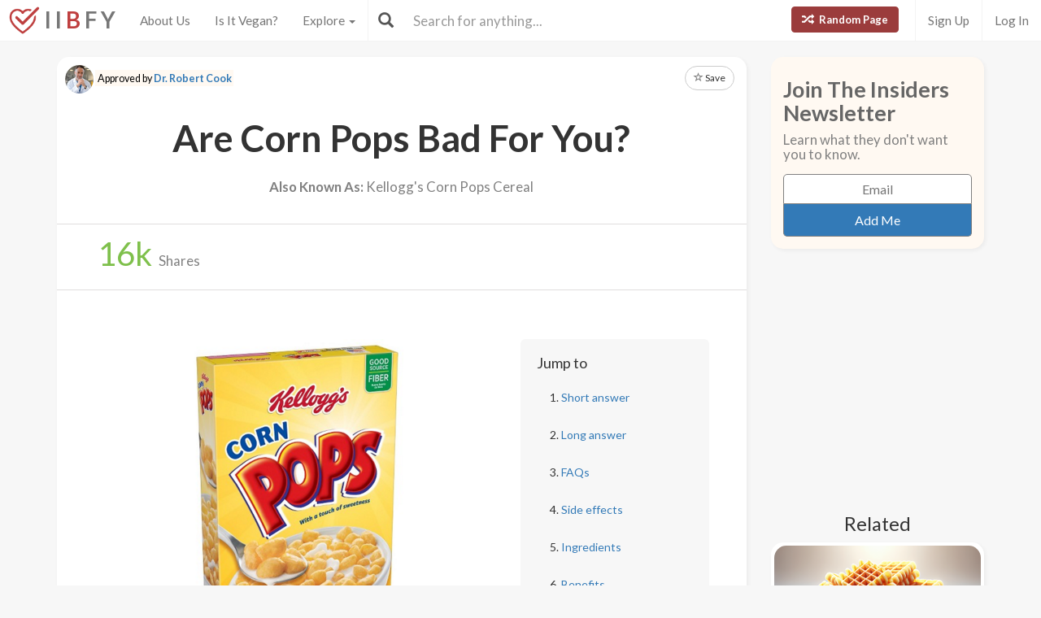

--- FILE ---
content_type: text/html; charset=utf-8
request_url: https://www.isitbadforyou.com/questions/are-corn-pops-bad-for-you
body_size: 54585
content:
<!DOCTYPE html>
<html>
  <head>
    <title>Are Corn Pops Bad For You? - Here Is Your Answer.</title>
    <meta charset="utf-8">
    <meta http-equiv="X-UA-Compatible" content="IE=edge">
    <meta http-equiv="content-language" content="en-us">
    <meta name="viewport" content="width=device-width, initial-scale=1">
    <meta name="viewport" content="width=device-width, initial-scale=1, maximum-scale=1, user-scalable=no">
    <meta name="description" content="Approved by Dr. Robert Cook - Corn Pops are fairly neutral. Other than some weight gain if you eat too much (and Corn Pops are fairly reasonable when it comes to calories), you're not likely to experience any noticeable effects from eating them. If you're sensitive to gluten or annatto, however, you should probably find a different cereal to enjoy. ">
    <meta property="og:title" content="" />
    <meta property="og:url" content="https://www.isitbadforyou.com/questions/are-corn-pops-bad-for-you" />
    <meta property="og:image" content="https://isitbadforyou.s3.amazonaws.com/uploads/article/pictures/1296/big_are_corn_pops_bad_for_you.png"/>
    <link rel="stylesheet" media="all" href="/assets/application-e2dd215cdf085afe28dbdabf765a13e3f81e895829050ff827511c1a9ac9a794.css" data-turbolinks-track="true" />
    <script src="/assets/application-0e7df50c61c8638326b441390835e97a2fb39a17c2a56c096f9a6c4c82daf0e4.js" data-turbolinks-track="true"></script>
    <meta name="csrf-param" content="authenticity_token" />
<meta name="csrf-token" content="OvLNTN3R/Va5AeZC2oaA3Ev22lrzYE2hmpbQSgxmuSUPtF62PkyASU1oGKQ5vA6+AIDKp49OTS8Vd/pbhyNlww==" />
    <link rel="shortcut icon" type="image/x-icon" href="/assets/favicon-cb34bad8bb1e9c8022bd8ac874e1d916acd0393b260cf90fbd0f9b42ee781eea.ico" />
    <!--[if lt IE 9]>
  <script src="//cdnjs.cloudflare.com/ajax/libs/html5shiv/r29/html5.min.js">
  </script>
<![endif]-->
      <script>
    (function(i,s,o,g,r,a,m){i['GoogleAnalyticsObject']=r;i[r]=i[r]||function(){
    (i[r].q=i[r].q||[]).push(arguments)},i[r].l=1*new Date();a=s.createElement(o),
    m=s.getElementsByTagName(o)[0];a.async=1;a.src=g;m.parentNode.insertBefore(a,m)
    })(window,document,'script','//www.google-analytics.com/analytics.js','ga');

    ga('create', 'UA-64064561-1', 'auto');
    ga('send', 'pageview');

  </script>

  </head>
  <div class="navbar navbar-fixed-top navbar-default doi">
  <div class="r-container">
    <div class="navbar-header">
      <button data-toggle="collapse-side" data-target=".side-collapse" class="navbar-toggle pull-left collapse-btn">
        <span class="icon-bar"></span>
        <span class="icon-bar"></span>
        <span class="icon-bar"></span>
      </button>
      <div class="minisearch">
        <form action="/questions" accept-charset="UTF-8" method="get"><input name="utf8" type="hidden" value="&#x2713;" autocomplete="off" />
	<div class="form-group">
    <div class="input-group">
      <span class="input-group-addon" id="searchbutton"><span class="glyphicon glyphicon-search"></span></span>
      <input type="text" name="search" id="minibar" class="form-control" autocomplete="off" placeholder="Search for anything..." />
    </div>
  </div>
</form>
      </div>
    </div>
    <div class="navbar-default side-collapse in">
      <nav class="navbar-collapse">
        <ul class="nav navbar-nav pull-left">
          <li class="headbrand">
            <a href="https://www.isitbadforyou.com/">
              <img class="logo" src="/assets/iibfy-logo-red-20d8e8455c5a7884d617b3670a9bdbdd881b9f7bdabeaef45d699b436721e953.png" />
              <span class="navbar-brand">I I <b>B</b> F Y</span>
</a>          </li>
          <li><a href="/mission">About Us</a></li>
          <li><a href="/is-it-vegan">Is It Vegan?</a></li>
          <li class="dropdown-toggle">
            <a tabindex="0" href="#" data-toggle="dropdown" aria-haspopup="true" aria-expanded="false">
              Explore <span class="caret"></span>
            </a>
            <ul class="dropdown-menu" role="menu">
              <li class="ran-link"><a rel="nofollow" href="/random">Random Page</a></li>
<li><a href="/questions?filter=most+popular">Most Popular</a></li>
<li><a href="/questions?filter=just+released">Just Released</a></li>
<li class="divider"></li>
<li><a href="/questions?category=food">Food</a></li>
<li><a href="/questions?category=drink">Drink</a></li>
<li><a href="/questions?category=cooking">Cooking</a></li>
<li><a href="/questions?category=food+additive">Additives</a></li>
<li><a href="/questions?category=drug">Drugs | Medicine</a></li>
<li><a href="/questions?category=nutrient">Nutrients</a></li>
<li><a href="/questions?category=supplement">Supplements</a></li>
<li><a href="/questions?category=lifestyle">Lifestyle</a></li>
<li><a href="/questions?category=other">Other</a></li>
<li class="divider"></li>
<li><a style="color: green" href="/questions?filter=the+good">The Good</a></li>
<li><a style="color: #FF7300" href="/questions?filter=the+bad">The Bad</a></li>
<li><a style="color: red" href="/questions?filter=the+ugly">The Ugly</a></li>
<li class="divider divider-dipper"></li>
            </ul>
          </li>
          <li class="divider-vertical"></li>
        </ul>
        <ul class="nav navbar-nav pull-right right-links">
          <a class="btn btn-danger navbar-btn ran-btn" rel="nofollow" href="/random">
            <span class="glyphicon glyphicon-random"></span> Random Page
</a>              <li class="divider-vertical"></li>
              <li><a href="/signup">Sign Up</a></li>
              <li class="divider-vertical"></li>
              <li><a href="/login">Log In</a></li>
        </ul>
        <form class="navbar-form searchbar" action="/questions" accept-charset="UTF-8" method="get"><input name="utf8" type="hidden" value="&#x2713;" autocomplete="off" />
	<div class="form-group" style="display:inline;">
    <div class="input-group" style="display:table;">
      <span class="input-group-addon" id="searchbutton"><span class="glyphicon glyphicon-search"></span></span>
      <input type="text" name="search" id="search" class="form-control" autocomplete="off" placeholder="Search for anything..." />
    </div>
  </div>
</form>
      </nav>
    </div>
  </div>
</div>

  
  
  <body>
      <div class="container">
        <script type="text/javascript" src="https://platform-api.sharethis.com/js/sharethis.js#property=654ab2cc2398960013d90168&product=inline-share-buttons&source=platform" async="async"></script>




  <div class="row">
    <div class="col-md-9">
      <div class="article_content">
        <div class="intro_content">
            <div class="approved_by">
              <p>
                <img alt="Dr. Robert Cook - Is It Bad For You?" src="/assets/dr cook-16bbd9e0c7ec8e03fcea313d6c2d84bd1e7bf7713694301d0109f1e131e5d19c.jpg" />
                <mark>Approved by <a href="/team/dr-robert-cook">Dr. Robert Cook</a></mark>
              </p>
            </div>

            <div class="favorite">
      <a class="btn btn-sm btn-default" target="_blank" href="https://www.isitbadforyou.com/users/new">
        <span class="glyphicon glyphicon-star-empty"></span> Save
</a>  </div>

<script type="text/javascript">
  $(function () {
    $('[data-toggle="tooltip"]').tooltip()
  })
</script>


          <div class="article_title">
            <h1>Are Corn Pops Bad For You?</h1>
          </div>
            <div class="aka">
              <h2><b>Also Known As:</b> Kellogg&#39;s Corn Pops Cereal</h2>
            </div>
        </div>
        <div class="share_area">
          <div class="share_amount">
            <b>
              <span class="timer" data-from="0" data-to="16"
              data-speed="1000" data-refresh-interval="20"></span>k
            </b> Shares
          </div>
          <div class="share_buttons">
            <div class="sharethis-inline-share-buttons"></div>
          </div>
        </div>

        <script type="text/javascript">
          $('.timer').countTo({
            onComplete: function (value) {
              $('.timer').text(numberWithCommas(value));
            }
          });

          function numberWithCommas(number) {
            return number.toString().replace(/\B(?=(\d{3})+(?!\d))/g, ",");
          }
        </script>

        <div class="main_content">
            <div class="row">
              <div class="col-md-8 pic_2 pic_1">
                <img class="img-responsive img-rounded" src="https://isitbadforyou.s3.amazonaws.com/uploads/article/pictures/1296/big_are_corn_pops_bad_for_you.png" />
              </div>
              <div class="col-md-4">
                <div class="quick_links jumbotron">
  <h4>Jump to</h4>
  <ol>
    <li><a href="#short" class="jump-to-link">Short answer</a></li>
    <li><a href="#long" class="jump-to-link">Long answer</a></li>
    <li><a href="#faq" class="jump-to-link">FAQs</a></li>
    <li><a href="#effects" class="jump-to-link">Side effects</a></li>
    
    <li><a href="#ingredients" class="jump-to-link">Ingredients</a></li>
    <li><a href="#benefits" class="jump-to-link">Benefits</a></li>
    
    <li><a href="#recommended" class="jump-to-link">Our Wellness Pick</a></li>
  </ol>
</div>

<script type="text/javascript">
  $(document).ready(function() {
    const OFFSET = 30;

    $('a.jump-to-link').click(function(e) {
      e.preventDefault();

      var target = this.hash;
      var $target = $(target);

      $('html, body').animate({
        scrollTop: $target.offset().top - OFFSET
      }, 800);
    });
  });
</script>

              </div>
            </div>

            <hr class="r-rating-area">
            <div class="col-md-3 r-rating-area">
              <h2 class="rating">Grade
                <a href="" data-toggle="modal" data-target="#myModal2" rel="nofollow" >
                  <span class="glyphicon glyphicon-question-sign"></span>
                </a>
              </h2>
              <p class="letter" style="color: #FFC84B; font-weight: bold">C</p>
            </div>

            <hr id="short">
            <div class="row">
              <div class="col-md-9 short">
                <h2>Short answer</h2>
                <p>Corn Pops are fairly neutral. Other than some weight gain if you eat too much (and Corn Pops are fairly reasonable when it comes to calories), you&#39;re not likely to experience any noticeable effects from eating them. If you&#39;re sensitive to gluten or annatto, however, you should probably find a different cereal to enjoy. </p>
              </div>
                <div class="col-md-3 rating-area">
                  <h2 class="rating">Grade
                    <a data-toggle="modal" data-target="#myModal2" rel="nofollow" >
                      <span class="glyphicon glyphicon-question-sign"></span>
                    </a>
                  </h2>
                  <p class="letter" style="color: #FFC84B; font-weight: bold">C</p>
                </div>
            </div>

              <p>
  Recommended Alternative
  <span class="what-is-this" data-container="body" data-html="true" data-toggle="popover" data-placement="bottom" data-content="Healthier alternatives, trusted brands, and any other products featured in this area are carefully selected by our team of nutritionists and medical doctors. <br><br> We spend a lot of time assuring that the quality of these items are up to our standards and greatly exceed that of other similar products currently available." data-trigger="hover click">
    <span class="glyphicon glyphicon-info-sign"></span>
  </span>
</p>
<div class="healthy-alternative row">
  <div class="col-md-8">
    <a target="_blank" rel="nofollow" href="https://www.amazon.com/Envirokidz-Organic-Gluten-Cereal-Gorilla/dp/B001KZ2T12/ref=sr_1_1?keywords=Nature%E2%80%99s+Path+Organic+Corn+Puffs+Cereal&amp;qid=1701411100&amp;sr=8-1&amp;tag=isitbadfory0c-20">
      <div class="title">Gorilla Munch Cereal</div>
      <div class="description">
        Organic ingredients, gluten-free recipe, non-gmo, environmentally friendly, kid-friendly
      </div>
</a>  </div>
  <div class="col-md-4 text-right">
    <a class="btn btn-success" target="_blank" rel="nofollow" href="https://www.amazon.com/Envirokidz-Organic-Gluten-Cereal-Gorilla/dp/B001KZ2T12/ref=sr_1_1?keywords=Nature%E2%80%99s+Path+Organic+Corn+Puffs+Cereal&amp;qid=1701411100&amp;sr=8-1&amp;tag=isitbadfory0c-20">Buy Now</a>
  </div>
</div>



          <!-- Rating Sytem Modal -->
<div class="modal fade rating-mod" id="myModal2" tabindex="-1" role="dialog" aria-labelledby="myModalLabel2">
  <div class="modal-dialog" role="document">
    <div class="modal-content">
      <div class="modal-header">
        <button type="button" class="close" data-dismiss="modal" aria-label="Close"><span aria-hidden="true">&times;</span></button>
        <h4 class="modal-title" id="myModalLabel2">
            Letter Grade for Corn Pops
        </h4>
      </div>
      <div class="modal-body">
        <div class="rating-modal">

          <div class="row">
  <div class="col-md-3">
    <p class="letter" style="color: #FFC84B; font-weight: bold">C</p>
  </div>
  <div class="col-md-9">


        <p>
          A fairly even ratio of beneficial and harmful qualities. Moderation is important. Very general topics that can lean towards both sides of the spectrum will be placed here as well. Rice, for example, can be good or bad depending on the type.
        </p>


  </div>
</div>


          <a class="full-rating" role="button" data-toggle="collapse" href="#collapseExample" aria-expanded="false" aria-controls="collapseExample" rel="nofollow" >
            View Full Grading System <span class="caret"></span>
          </a>

          <div class="collapse" id="collapseExample">
            <div>

              <hr>

              <h3>Category 'A'</h3>

              <div class="row">
                <div class="col-md-3">
                  <p class="letter a-group"><strong>A+</strong></p>
                </div>
                <div class="col-md-9">
                  <p>
                    Very healthy and numerous health benefits. Side effects are rare. Things rated an 'A+' are typically necessary for survival (for example, water).
                  </p>
                </div>
              </div>

              <div class="row">
                <div class="col-md-3">
                  <p class="letter a-group"><strong>A</strong></p>
                </div>
                <div class="col-md-9">
                  <p>
                    Very healthy and numerous health benefits. A few harmful qualities may be associated, but only under certain circumstances such as an allergic reaction.
                  </p>
                </div>
              </div>

              <div class="row">
                <div class="col-md-3">
                  <p class="letter a-group"><strong>A-</strong></p>
                </div>
                <div class="col-md-9">
                  <p>
                    Very healthy and numerous health benefits. Harmful qualities may be associated, but aren't usually serious.
                  </p>
                </div>
                <p class="category-desc">
                  It is important to note that even the best things in life can become bad in immoderate amounts. So, although something may be rated an 'A+', overconsumption/overdoing can bring unwanted effects.
                </p>
              </div>

              <hr>

              <h3>Category 'B'</h3>

              <div class="row">
                <div class="col-md-3">
                  <p class="letter b-group"><strong>B+</strong></p>
                </div>
                <div class="col-md-9">
                  <p>
                    Very beneficial to your health. Things rated a 'B+' may have a few harmful qualities to pay attention to.
                  </p>
                </div>
              </div>

              <div class="row">
                <div class="col-md-3">
                  <p class="letter b-group"><strong>B</strong></p>
                </div>
                <div class="col-md-9">
                  <p>
                    Overall beneficial to your health. Things rated a 'B' may have some harmful qualities to pay attention to.
                  </p>
                </div>
              </div>

              <div class="row">
                <div class="col-md-3">
                  <p class="letter b-group"><strong>B-</strong></p>
                </div>
                <div class="col-md-9">
                  <p>
                    More beneficial to your health than not. However, harmful qualities are most likely associated and shouldn't be overlooked.
                  </p>
                </div>
                <p class="category-desc">
                  The main difference between category 'A' and category 'B' is the harmful qualities typically present in 'B' items. Serious side effects are usually uncommon, but are still possible and should be taken note of.
                </p>
              </div>

              <hr>

              <h3>Category 'C'</h3>

              <div class="row">
                <div class="col-md-3">
                  <p class="letter c-group"><strong>C+</strong></p>
                </div>
                <div class="col-md-9">
                  <p>
                    Both beneficial and harmful qualities associated. Things rated a 'C+' are typically a bit more on the beneficial side. Still, moderation is important.
                  </p>
                </div>
              </div>

              <div class="row">
                <div class="col-md-3">
                  <p class="letter c-group"><strong>C</strong></p>
                </div>
                <div class="col-md-9">
                  <p>
                    A fairly even ratio of beneficial and harmful qualities. Moderation is important. Very general topics that can lean towards both sides of the spectrum will be placed here as well. Rice, for example, can be good or bad depending on the type.
                  </p>
                </div>
              </div>

              <div class="row">
                <div class="col-md-3">
                  <p class="letter c-group"><strong>C-</strong></p>
                </div>
                <div class="col-md-9">
                  <p>
                    More harmful than beneficial. Side effects are common, especially when consumed/done excessively. Moderation is very important.
                  </p>
                </div>
                <p class="category-desc">
                  Category 'C' usually denotes to both good and bad qualities. When it comes to this category, it is important to keep this word in mind: moderation.
                </p>
              </div>

              <hr>

              <h3>Category 'D'</h3>

              <div class="row">
                <div class="col-md-3">
                  <p class="letter d-group"><strong>D+</strong></p>
                </div>
                <div class="col-md-9">
                  <p>
                    Harmful to your health. Although benefits may be associated, the bad most likely outweighs the good. Moderation is very important.
                  </p>
                </div>
              </div>

              <div class="row">
                <div class="col-md-3">
                  <p class="letter d-group"><strong>D</strong></p>
                </div>
                <div class="col-md-9">
                  <p>
                    Harmful to your health. A few benefits may be associated, but the bad outweighs the good. Moderation is extremely important.
                  </p>
                </div>
              </div>

              <div class="row">
                <div class="col-md-3">
                  <p class="letter d-group"><strong>D-</strong></p>
                </div>
                <div class="col-md-9">
                  <p>
                    Harmful to your health. Very few, if any, benefits are present. Things in this category should be avoided as much as possible.
                  </p>
                </div>
                <p class="category-desc">
                  Category 'D' is typically for things that are more harmful than beneficial. While consuming/doing something unhealthy once in a blue moon shouldn't hurt, we definitely recommend eliminating 'D' items as a regular part of your routine/diet.
                </p>
              </div>

              <hr>

              <h3>Category 'F'</h3>

              <div class="row">
                <div class="col-md-3">
                  <p class="letter f-group"><strong>F</strong></p>
                </div>
                <div class="col-md-9">
                  <p>
                    Category 'F' is for things that fail to bring anything beneficial to the table, and are very harmful to your health. We recommend completely avoiding anything in this category. Long-term side effects of 'F' items are usually very serious.
                  </p>
                </div>
              </div>

              <hr>

              <h3>Category 'N'</h3>

              <div class="row">
                <div class="col-md-3">
                  <p class="letter n-group"><strong>N</strong></p>
                </div>
                <div class="col-md-9">
                  <p>
                    'N' stands for neutral. Things placed into this category are generally (a) neither good nor bad for you, or (b) lack the necessary evidence to reach any conclusions.
                  </p>
                </div>
              </div>
            </div>
          </div>
        </div>
      </div>
      <div class="modal-footer" style="margin-top: 30px">
        <button type="button" class="btn btn-default" data-dismiss="modal">Close</button>
      </div>
    </div>
  </div>
</div>


            <hr id="long">
            <h2>Long answer</h2>
            <div class="long">
              
              <p><u>The Main Ingredient</u>&nbsp;</p>

<p>Corn is listed on the ingredients sheet for Corn Pops twice, both as &quot;milled corn&quot; and &quot;soluble corn fiber.&quot; Corn flour (or what you get when you stick dry corn into a mill) is fairly healthy for you, as far as foods go. It&#39;s gluten free, has a decent amount of fiber, and naturally provides a number of vitamins and minerals.&nbsp;</p>

<p><u>Minerals</u>&nbsp;</p>

<p>Iron is a surprisingly difficult mineral to consume. It&#39;s necessary for the production of hemoglobin, a chemical your body uses in your blood cells to transport oxygen. Iron deficiency is linked with lack of energy and can weaken your immune system. Corn flour naturally has a fair amount of iron in it, up to 35% of your suggested daily value per cup. Because Corn Pops are puffed up and have added sugar and other ingredients, however, you&#39;re looking at something closer to 10% of your recommended daily corn intake per cup of Corn Pops.&nbsp;</p>

<p>Another important mineral found in corn flour is zinc. Zinc is linked to the functionality of many enzymes, including those that govern gene activity and convert food you eat into energy you can use. Zinc is used to make up the walls of your cells and can boost your immune system. Each cup of Corn Pops provides about 10% of your daily recommended zinc intake.&nbsp;</p>

<p><u>Vitamins</u>&nbsp;</p>

<p>Nutritional experts recommend that your breakfast cereal provide between 10 and 25% of your suggested daily value of most important vitamins and minerals. Corn Pops does a pretty good job of meeting this guideline. In addition to zinc and iron, Corn Pops provides vitamins A, C, D, and several B vitamins. Adding milk gives you calcium and more vitamins, meaning a bowl of Corn Pops will nicely round out your diet.&nbsp;</p>

<p>Corn flour is a notably good source of carotenoids. These are chemicals that help make Corn Pops yellow. While they won&#39;t show up on the nutrition facts on your cereal box, you can be sure that each bowl of Corn Pops has lutein, zeaxanthin, and beta-carotene. These chemicals help keep your eyes&nbsp;healthy and can be broken down by your body into Vitamin A.&nbsp;</p>

<p><u>Full of Fiber?</u>&nbsp;</p>

<p>There&#39;s a moderate amount of fiber in any serving of corn flour, and Corn Pops are no exception. Fiber is pretty great for you: it helps make you feel &quot;full,&quot; it lets your body maintain your insulin and blood-sugar levels, and it&#39;s been shown to improve your cardiovascular health and ward off Type 2 diabetes. The Clemson Cooperative Extension recommends that you should eat a breakfast cereal with between 3 and 5 grams of fiber. Corn Pops just barely misses this mark, coming in at 2.5 grams per serving.&nbsp;</p>

<p>In other words, Corn Pops have SOME fiber, but you&#39;ll ideally want to also eat another source of fiber for breakfast. Try adding a banana to your meal for another 3 grams of fiber, or have some <a href="/questions/are-almonds-bad-for-you" target="_blank">almonds</a> or even dark chocolate as a snack. This will help supplement the fiber your Corn Pops provide and bring you a little closer to your daily target.&nbsp;</p>

<p><u>Additives And More</u>&nbsp;</p>

<p>While Corn Pops are mostly just corn meal and sugar, there are a handful of noteworthy additives that make it to the ingredients list. Corn Pops can have hydrogenated coconut oil, annatto color, wheat starch, and BHT in them. While these ingredients are deemed safe in small quantities, you probably don&#39;t want to consume too much of any of them.&nbsp;</p>

<p>First, the oils: Corn Pops contain a mixture of soybean, cottonseed and hydrogenated coconut oils. Since all of these fats have about 4.5g of fat per tsp and Corn Pops have less than 0.5g of fat per serving, we can deduce that Corn Pops has less than 1/5th of a tsp of oil per serving. This might not sound like a lot, but most experts recommend that you consume no more than 2 grams total of trans fats per day in order to keep your heart healthy. This means that a bowl of Corn Pops might have up to 1/8th of your total allowance of trans fats -- if it&#39;s made with coconut oil. Soybean oil and cottonseed oil aren&#39;t hydrogenated, so they&#39;re naturally free of trans fats.&nbsp;</p>

<p>Annatto color is deemed&nbsp;safe in small quantities by the FDA. Some people are allergic to annatto, however, and some of them don&#39;t even know it! A number of people with general food allergies or chronic hives react strongly to annatto colorants in their food. That said, many other food products are colored with annatto, including butter. If you don&#39;t suffer from unexplained allergy symptoms on a regular basis, annatto is probably perfectly safe for you to eat.&nbsp;</p>

<p>BHT is a synthetic antioxidant that&#39;s used as a preservative in Corn Pops. While it&#39;s recognized by many governments to be safe, it&#39;s illegal in Japan, Sweden, Australia, and Romania. Kellogg&#39;s is beginning to phase out its use of BHT (as of 2015), so it&#39;s likely that Corn Pops won&#39;t have BHT in them for much longer.&nbsp;</p>

<p>Whether BHT is unhealthy or not is the subject of some debate. Studies have linked it to asthma, cancer, and behavior problems in children. BHT has been shown to both increase and decrease the likelihood of all of these issues in different studies. Because of the positive studies, some people have begun to take BHT as a dietary supplement. Other people have petitioned governments and food manufacturers to make BHT illegal based on the negative studies.&nbsp;</p>

<p>Finally, Corn Pops contain wheat starch. Wheat starch is commonly used in many foods to make them thicker or gummier. Wheat starch is generally safe to consume, although many nutritionists recommend avoiding foods primarily made of processed starches. These foods are often devoid of useful nutrients while still containing many calories. This isn&#39;t a problem here -- since wheat starch is the last ingredient listed in Corn Pops, we know that there&#39;s not very much added. The core ingredients in Corn Pops have plenty of useful nutrients per calorie.&nbsp;</p>

<p>While wheat starch has the word &quot;wheat&quot; in it, it&#39;s been processed to the point where there&#39;s hardly any gluten at all. Corn Pops aren&#39;t gluten free, technically. Kellogg&#39;s is quick to note that the equipment used to make Corn Pops is sometimes exposed to wheat dust that might get passed on to your cereal. Depending on your sensitivity to gluten, however, you might still be able to eat Corn Pops.&nbsp;</p>

<p>With that all said, Corn Pops are still pretty safe. Unless you have a food allergy or you eat a ridiculous amount of Corn Pops (something like 16 servings / day, assuming all of the oil used is coconut and not the other two types), you should be fine.&nbsp;</p>

            </div>

            <div class="show-mobile googs">
              <script async src="//pagead2.googlesyndication.com/pagead/js/adsbygoogle.js"></script>
              <!-- In text 300x250 -->
              <ins class="adsbygoogle"
                   style="display:inline-block;width:300px;height:250px"
                   data-ad-client="ca-pub-4002925041251923"
                   data-ad-slot="5026309290"></ins>
              <script>
              (adsbygoogle = window.adsbygoogle || []).push({});
              </script>
            </div>

          
<script type="text/javascript">
  $(document).ready(function() {
    $('.faq a').on('click', function() {
        var glyphicon = $(this).find('.glyphicon');
        glyphicon.toggleClass('glyphicon-chevron-down glyphicon-chevron-right');
    });

    $('.collapse').on('shown.bs.collapse', function() {
        $(this).prev('a').find('h3').addClass('bold-text');
    }).on('hidden.bs.collapse', function() {
        $(this).prev('a').find('h3').removeClass('bold-text');
    });
  });
</script>



          <hr id="effects"></hr><h2><span class="glyphicon glyphicon-hourglass"></span>Possible short-term side effects</h2><ul><li>allergic reaction</li></ul>
          <hr id="effects"></hr><h2><span class="glyphicon glyphicon-time"></span>Possible long-term side effects</h2><ul><li>weight gain</li></ul>
          
          
          <hr id="ingredients"></hr><h2><span class="glyphicon glyphicon-warning-sign"></span>Ingredients to be aware of</h2><ul><li><a href='/questions/is-sugar-bad-for-you' target=_blank>sugar</a></li><li> 
<a href='/questions/is-bht-bad-for-you' target=_blank>bht</a></li><li> 
<a href='/questions/is-annatto-bad-for-you' target=_blank>annatto</a></li><li> 
hydrogenated coconut oil</li><li> 
<a href='/questions/is-wheat-starch-bad-for-you' target=_blank>wheat starch</a></li></ul>


          <hr id="benefits"></hr><h2><span class="glyphicon glyphicon-plus-sign"></span>Benefits</h2><ul><li>good source of many vitamins and minerals</li></ul>
          

            <hr id="recommended">
<h2>
  <span class="glyphicon glyphicon-grain"></span>
  Our Wellness Pick

  <span class="what-is-this" data-container="body" data-html="true" data-toggle="popover" data-placement="bottom" data-content="Healthier alternatives, trusted brands, and any other products featured in this area are carefully selected by our team of nutritionists and medical doctors. <br><br> We spend a lot of time assuring that the quality of these items are up to our standards and greatly exceed that of other similar products currently available." data-trigger="hover click">
    (what is this?)
  </span>
</h2>

  <div class="amazon_product">
    <div class="description">
      <p><strong>Gorilla Munch Cereal</strong></p>
<ul>
<li>Organic ingredients</li>
<li>Gluten-free recipe</li>
<li>Non-GMO</li>
<li>Environmentally friendly</li>
<li>Kid-friendly</li>
</ul>
      <a class="btn btn-danger" target="_blank" rel="nofollow" href="https://www.amazon.com/Envirokidz-Organic-Gluten-Cereal-Gorilla/dp/B001KZ2T12/ref=sr_1_1?keywords=Nature%E2%80%99s+Path+Organic+Corn+Puffs+Cereal&amp;qid=1701411100&amp;sr=8-1&amp;tag=isitbadfory0c-20">Learn More!</a>
    </div>
  </div>


          <div class="if-blocked" style="display: none;">
            Please turn your Ad Blocker off to see this content. Thank you!
          </div>

          <br>
          <br>
          <br>

            <div class="downvote hide-mobile">
              <div class="vote-area">
                <a rel="nofollow" class="btn btn-default thumbs-up " data-remote="true" data-method="post" href="/votes?article_id=1296&amp;vote=up">
  <span class="glyphicon glyphicon-thumbs-up"></span>
</a>
<a rel="nofollow" class="btn btn-default " data-remote="true" data-method="post" href="/votes?article_id=1296&amp;vote=down">
  <span class="glyphicon glyphicon-thumbs-down"></span>
</a>
<div class="thanks">
  <div class="label label-default">Thank you for your feedback!</div>
</div>


              </div>


              <p>
                  <a rel="nofollow" data-toggle="modal" data-target="#myModalSources">View Sources</a> |
                Written by <a href="/mission#team">Desmond Richard</a><br>
                Published on: 11-14-2023
                  <br>Last updated: 12-01-2023
              </p>
            </div>
            <div class="downvote show-mobile hide-tablet">
              <div class="vote-area">
                <a rel="nofollow" class="btn btn-default thumbs-up " data-remote="true" data-method="post" href="/votes?article_id=1296&amp;vote=up">
  <span class="glyphicon glyphicon-thumbs-up"></span>
</a>
<a rel="nofollow" class="btn btn-default " data-remote="true" data-method="post" href="/votes?article_id=1296&amp;vote=down">
  <span class="glyphicon glyphicon-thumbs-down"></span>
</a>
<div class="thanks">
  <div class="label label-default">Thank you for your feedback!</div>
</div>


              </div>
              <p>
                  <a rel="nofollow" data-toggle="modal" data-target="#myModalSources">View Sources</a><br>
                Written by <a href="/mission#team">Desmond Richard</a><br>
                Published on: 11-14-2023
                  <br>Last updated: 12-01-2023
              </p>
            </div>
            <br class="hide-tablet hide-mobile">
            <br class="hide-tablet hide-mobile">
            <br class="hide-mobile">
        </div>
      </div>
        <div class="googs-banner hide-mobile hide-tablet">
          <script async src="//pagead2.googlesyndication.com/pagead/js/adsbygoogle.js"></script>
          <!-- web banner -->
          <ins class="adsbygoogle"
               style="display:inline-block;width:728px;height:90px"
               data-ad-client="ca-pub-4002925041251923"
               data-ad-slot="7191691290"></ins>
          <script>
          (adsbygoogle = window.adsbygoogle || []).push({});
          </script>
        </div>
    </div>

    <!-- Modal -->
<div class="modal fade" id="myModal" tabindex="-1" role="dialog" aria-labelledby="myModalLabel">
  <div class="modal-dialog" role="document">
    <div class="modal-content">
      <div class="modal-body">
        <button type="button" class="close" data-dismiss="modal" aria-label="Close"><span aria-hidden="true">&times;</span></button>
        <h4 class="modal-title" id="myModalLabel">How can this article be improved?</h4>
        <form class="new_feedback" id="new_feedback" action="/feedback?id=1296" accept-charset="UTF-8" method="post"><input name="utf8" type="hidden" value="&#x2713;" autocomplete="off" /><input type="hidden" name="authenticity_token" value="tibS5RlxpbkxwFtLgc8Y4DDjyUO6bE+WL763uDjHA9yDYEEf+uzYpsWppa1i9ZaCe5XZvsZCTxigX52ps4LfOg==" autocomplete="off" />
          <textarea class="form-control" rows="8" placeholder="Inaccurate information? Needs more detail? Please tell us everything you can..." id="message" maxlength="3000" name="feedback[content]">
</textarea>
            <span class="help-block"><p id="characterLeft" class="help-block ">You have reached the limit</p></span>   
          <input type="submit" name="commit" value="Submit" class="btn btn-primary" data-disable-with="Submit" />
</form>      </div>
    </div>
  </div>
</div>
    <!-- Modal -->
<div class="modal fade" id="myModalSources" tabindex="-1" role="dialog" aria-labelledby="myModalLabel">
  <div class="modal-dialog" role="document">
    <div class="modal-content">
      <div class="modal-body">
        <button type="button" class="close" data-dismiss="modal" aria-label="Close"><span aria-hidden="true">&times;</span></button>
        <h4 class="modal-title" id="myModalLabel">Sources and References</h4>
        <ul>
            <li>http://www.livestrong.com/article/294921-the-lowest-calorie-cereals/</li>
            <li>
http://healthyliving.azcentral.com/health-benefits-yellow-corn-flour-18769.html</li>
            <li>
https://glutenfreepdx.wordpress.com/2010/04/19/kelloggs-gluten-free-offerings-none/</li>
            <li>
https://www.glutenfreeliving.com/gluten-free-foods/ingredients/new-word-on-wheat-starch/</li>
        </ul>
      </div>
    </div>
  </div>
</div>

    <!-- Side Area Content -->
    <div class="col-md-3">
      <div class="side_content">
        <div class="newsletter_side">
  <h5 class="news_font">Join The Insiders Newsletter</h5>
  <h6>Learn what they don't want you to know.</h6>
  <div class="newsletter-box">
    <form class="new_newsletter_member" id="new_newsletter_member" action="/newsletter" accept-charset="UTF-8" method="post"><input name="utf8" type="hidden" value="&#x2713;" autocomplete="off" /><input type="hidden" name="authenticity_token" value="OPMC5QJElUHJvRqVjVo37t4HrkXj9De9D3G7CupyH+gNtZEf4dnoXj3U5HNuYLmMlXG+uJ/aNzOAkJEbYTfDDg==" autocomplete="off" />
      <input value="show page" autocomplete="off" type="hidden" name="newsletter_member[signup_location]" id="newsletter_member_signup_location" />
      <input value="1296" autocomplete="off" type="hidden" name="newsletter_member[signup_article]" id="newsletter_member_signup_article" />
      <input placeholder="Email" type="email" name="newsletter_member[email]" id="newsletter_member_email" />
      <input type="submit" name="commit" value="Add Me" class="btn btn-primary" data-disable-with="Adding..." />
</form>  </div>
</div>


          <div class="googs">
            <script async src="//pagead2.googlesyndication.com/pagead/js/adsbygoogle.js"></script>
            <!-- abv fold 2 -->
            <ins class="adsbygoogle"
                 style="display:inline-block;width:300px;height:250px"
                 data-ad-client="ca-pub-4002925041251923"
                 data-ad-slot="7671214893"></ins>
            <script>
            (adsbygoogle = window.adsbygoogle || []).push({});
            </script>
          </div>

            <h5 class="side_header">Related</h5>
    <div class="row">
        <div class="col-md-12 col-xs-6">
          <a class="thumbnail center" href="/questions/are-potato-waffles-bad-for-you">
            <img loading="lazy" class="" src="https://isitbadforyou.s3.amazonaws.com/uploads/article/pictures/3699/thumb_Are_Potato_Waffles_bad_for_you__1.png" />
            <div class="text-area">
              <h5>Potato Waffles</h5>
              <div class="stats">
                <span class="glyphicon glyphicon-signal" style="color: #eab43f;"></span>
                  3.8K
                <span class="glyphicon glyphicon-list-alt" style="color: #286090; margin-left: 5px"></span>
                C-
              </div>
            </div>
</a>        </div>
        <div class="col-md-12 col-xs-6">
          <a class="thumbnail center" href="/questions/are-oats-bad-for-you">
            <img loading="lazy" class="" src="https://isitbadforyou.s3.amazonaws.com/uploads/article/pictures/455/thumb_are_oats_bad_for_you.jpg" />
            <div class="text-area">
              <h5>Oats</h5>
              <div class="stats">
                <span class="glyphicon glyphicon-signal" style="color: #eab43f;"></span>
                  20K
                <span class="glyphicon glyphicon-list-alt" style="color: #286090; margin-left: 5px"></span>
                A
              </div>
            </div>
</a>        </div>
        <div class="col-md-12 col-xs-6">
          <a class="thumbnail center" href="/questions/is-three-wishes-cereal-bad-for-you">
            <img loading="lazy" class="" src="https://isitbadforyou.s3.amazonaws.com/uploads/article/pictures/3447/thumb_is_three_wishes_cereal_bad_for_you.png" />
            <div class="text-area">
              <h5>Three Wishes Cereal</h5>
              <div class="stats">
                <span class="glyphicon glyphicon-signal" style="color: #eab43f;"></span>
                  6.4K
                <span class="glyphicon glyphicon-list-alt" style="color: #286090; margin-left: 5px"></span>
                B
              </div>
            </div>
</a>        </div>
        <div class="col-md-12 col-xs-6">
          <a class="thumbnail center" href="/questions/is-a-yogurt-parfait-bad-for-you">
            <img loading="lazy" class="" src="https://isitbadforyou.s3.amazonaws.com/uploads/article/pictures/3455/thumb_Is_a_yogurt_parfait_bad_for_you__1.png" />
            <div class="text-area">
              <h5>Yogurt Parfait</h5>
              <div class="stats">
                <span class="glyphicon glyphicon-signal" style="color: #eab43f;"></span>
                  3K
                <span class="glyphicon glyphicon-list-alt" style="color: #286090; margin-left: 5px"></span>
                C+
              </div>
            </div>
</a>        </div>
    </div>


        <a class="btn btn-danger btn-lg mobile-random" rel="nofollow" href="/random">
          <span class="glyphicon glyphicon-random"></span> Random Page
</a>
          <!-- Ad / Product Placement -->
          <div class="googs">
            <script async src="//pagead2.googlesyndication.com/pagead/js/adsbygoogle.js"></script>
            <!-- IIBFY ad 1 -->
            <ins class="adsbygoogle"
                 style="display:block"
                 data-ad-client="ca-pub-4002925041251923"
                 data-ad-slot="9523698090"
                 data-ad-format="auto"></ins>
            <script>
            (adsbygoogle = window.adsbygoogle || []).push({});
            </script>
          </div>
      </div>
    </div>
  </div>

  <div class="row">
    <div class="col-md-12 show-articles">
      <h3>Check These Out!</h3>
      <hr class="star-primary">
    </div>
  </div>

  <div id="my-articles">
      <div class="col-xs-6 col-md-3">
    <a class="thumbnail center" rel="nofollow" target="_blank" href="/questions/are-fermented-sardines-bad-for-you">
      <img loading="lazy" class="" src="https://isitbadforyou.s3.amazonaws.com/uploads/article/pictures/5113/thumb_Are_fermented_sardines_bad_for_you__1.png" />
      <div class="text-area">
        <h5>Fermented Sardines</h5>
        <div class="stats">
          <span class="glyphicon glyphicon-signal" style="color: #eab43f;"></span>
            1.6K
          <span class="glyphicon glyphicon-list-alt" style="color: #286090; margin-left: 5px"></span>
          B-
        </div>
      </div>
</a>  </div>
  <div class="col-xs-6 col-md-3">
    <a class="thumbnail center" rel="nofollow" target="_blank" href="/questions/is-cbd-for-dogs-bad-for-you">
      <img loading="lazy" class="" src="https://isitbadforyou.s3.amazonaws.com/uploads/article/pictures/5112/thumb_Is_CBD_for_dogs_bad_for_you__0.png" />
      <div class="text-area">
        <h5>CBD For Dogs</h5>
        <div class="stats">
          <span class="glyphicon glyphicon-signal" style="color: #eab43f;"></span>
            3.1K
          <span class="glyphicon glyphicon-list-alt" style="color: #286090; margin-left: 5px"></span>
          B-
        </div>
      </div>
</a>  </div>
  <div class="col-xs-6 col-md-3">
    <a class="thumbnail center" rel="nofollow" target="_blank" href="/questions/are-dietary-supplements-bad-for-you">
      <img loading="lazy" class="" src="https://isitbadforyou.s3.amazonaws.com/uploads/article/pictures/5108/thumb_Are_dietary_supplements_bad_for_you__0.png" />
      <div class="text-area">
        <h5>Dietary Supplements</h5>
        <div class="stats">
          <span class="glyphicon glyphicon-signal" style="color: #eab43f;"></span>
            4K
          <span class="glyphicon glyphicon-list-alt" style="color: #286090; margin-left: 5px"></span>
          C
        </div>
      </div>
</a>  </div>
  <div class="col-xs-6 col-md-3">
    <a class="thumbnail center" rel="nofollow" target="_blank" href="/questions/is-black-walnut-bad-for-you">
      <img loading="lazy" class="" src="https://isitbadforyou.s3.amazonaws.com/uploads/article/pictures/5105/thumb_Is_black_walnut_bad_for_you__0.png" />
      <div class="text-area">
        <h5>Black Walnut</h5>
        <div class="stats">
          <span class="glyphicon glyphicon-signal" style="color: #eab43f;"></span>
            5K
          <span class="glyphicon glyphicon-list-alt" style="color: #286090; margin-left: 5px"></span>
          B
        </div>
      </div>
</a>  </div>
  <div class="col-xs-6 col-md-3">
    <a class="thumbnail center" rel="nofollow" target="_blank" href="/questions/are-sugary-snacks-bad-for-you">
      <img loading="lazy" class="" src="https://isitbadforyou.s3.amazonaws.com/uploads/article/pictures/4616/thumb_Are_sugary_snacks_bad_for_you__0.png" />
      <div class="text-area">
        <h5>Sugary Snacks</h5>
        <div class="stats">
          <span class="glyphicon glyphicon-signal" style="color: #eab43f;"></span>
            3.2K
          <span class="glyphicon glyphicon-list-alt" style="color: #286090; margin-left: 5px"></span>
          D
        </div>
      </div>
</a>  </div>
  <div class="col-xs-6 col-md-3">
    <a class="thumbnail center" rel="nofollow" target="_blank" href="/questions/are-sweet-snacks-bad-for-you">
      <img loading="lazy" class="" src="https://isitbadforyou.s3.amazonaws.com/uploads/article/pictures/4617/thumb_Are_sweet_snacks_bad_for_you__0.png" />
      <div class="text-area">
        <h5>Sweet Snacks</h5>
        <div class="stats">
          <span class="glyphicon glyphicon-signal" style="color: #eab43f;"></span>
            3.1K
          <span class="glyphicon glyphicon-list-alt" style="color: #286090; margin-left: 5px"></span>
          D
        </div>
      </div>
</a>  </div>
  <div class="col-xs-6 col-md-3">
    <a class="thumbnail center" rel="nofollow" target="_blank" href="/questions/is-farina-bad-for-you">
      <img loading="lazy" class="" src="https://isitbadforyou.s3.amazonaws.com/uploads/article/pictures/4621/thumb_Is_farina_bad_for_you__0.png" />
      <div class="text-area">
        <h5>Farina</h5>
        <div class="stats">
          <span class="glyphicon glyphicon-signal" style="color: #eab43f;"></span>
            4.7K
          <span class="glyphicon glyphicon-list-alt" style="color: #286090; margin-left: 5px"></span>
          B-
        </div>
      </div>
</a>  </div>
  <div class="col-xs-6 col-md-3">
    <a class="thumbnail center" rel="nofollow" target="_blank" href="/questions/is-chlorophyll-bad-for-you">
      <img loading="lazy" class="" src="https://isitbadforyou.s3.amazonaws.com/uploads/article/pictures/4797/thumb_Is_chlorophyll_bad_for_you__0.png" />
      <div class="text-area">
        <h5>Chlorophyll</h5>
        <div class="stats">
          <span class="glyphicon glyphicon-signal" style="color: #eab43f;"></span>
            3.3K
          <span class="glyphicon glyphicon-list-alt" style="color: #286090; margin-left: 5px"></span>
          B-
        </div>
      </div>
</a>  </div>
  <div class="col-xs-6 col-md-3">
    <a class="thumbnail center" rel="nofollow" target="_blank" href="/questions/is-adhd-bad-for-you">
      <img loading="lazy" class="" src="https://isitbadforyou.s3.amazonaws.com/uploads/article/pictures/4725/thumb_Is_ADHD_bad_for_you__0.png" />
      <div class="text-area">
        <h5>ADHD</h5>
        <div class="stats">
          <span class="glyphicon glyphicon-signal" style="color: #eab43f;"></span>
            4.4K
          <span class="glyphicon glyphicon-list-alt" style="color: #286090; margin-left: 5px"></span>
          C
        </div>
      </div>
</a>  </div>
  <div class="col-xs-6 col-md-3">
    <a class="thumbnail center" rel="nofollow" target="_blank" href="/questions/is-disodium-cocoyl-glutamate-bad-for-you">
      <img loading="lazy" class="" src="https://isitbadforyou.s3.amazonaws.com/uploads/article/pictures/4798/thumb_Is_Disodium_Cocoyl_Glutamate_bad_for_you__0.png" />
      <div class="text-area">
        <h5>Disodium Cocoyl Glutamate</h5>
        <div class="stats">
          <span class="glyphicon glyphicon-signal" style="color: #eab43f;"></span>
            7.8K
          <span class="glyphicon glyphicon-list-alt" style="color: #286090; margin-left: 5px"></span>
          A-
        </div>
      </div>
</a>  </div>
  <div class="col-xs-6 col-md-3">
    <a class="thumbnail center" rel="nofollow" target="_blank" href="/questions/is-boric-acid-bad-for-you">
      <img loading="lazy" class="" src="https://isitbadforyou.s3.amazonaws.com/uploads/article/pictures/4817/thumb_Is_Boric_Acid_bad_for_you__0.png" />
      <div class="text-area">
        <h5>Boric Acid</h5>
        <div class="stats">
          <span class="glyphicon glyphicon-signal" style="color: #eab43f;"></span>
            4.4K
          <span class="glyphicon glyphicon-list-alt" style="color: #286090; margin-left: 5px"></span>
          D+
        </div>
      </div>
</a>  </div>
  <div class="col-xs-6 col-md-3">
    <a class="thumbnail center" rel="nofollow" target="_blank" href="/questions/is-reddi-wip-bad-for-you">
      <img loading="lazy" class="" src="https://isitbadforyou.s3.amazonaws.com/uploads/article/pictures/4818/thumb_Is_Reddi_Wip_bad_for_you__0.png" />
      <div class="text-area">
        <h5>Reddi-wip</h5>
        <div class="stats">
          <span class="glyphicon glyphicon-signal" style="color: #eab43f;"></span>
            4.4K
          <span class="glyphicon glyphicon-list-alt" style="color: #286090; margin-left: 5px"></span>
          C+
        </div>
      </div>
</a>  </div>

  </div>

  <div id="with-button">
    <div class="pagination"><ul class="pagination"><li class="prev previous_page disabled"><a href="#">&#8592; Previous</a></li> <li class="active"><a href="/questions/are-corn-pops-bad-for-you?page=1">1</a></li> <li><a rel="next" href="/questions/are-corn-pops-bad-for-you?page=2">2</a></li> <li><a href="/questions/are-corn-pops-bad-for-you?page=3">3</a></li> <li><a href="/questions/are-corn-pops-bad-for-you?page=4">4</a></li> <li><a href="/questions/are-corn-pops-bad-for-you?page=5">5</a></li> <li><a href="/questions/are-corn-pops-bad-for-you?page=6">6</a></li> <li><a href="/questions/are-corn-pops-bad-for-you?page=7">7</a></li> <li><a href="/questions/are-corn-pops-bad-for-you?page=8">8</a></li> <li><a href="/questions/are-corn-pops-bad-for-you?page=9">9</a></li> <li class="disabled"><a href="#">&hellip;</a></li> <li><a href="/questions/are-corn-pops-bad-for-you?page=349">349</a></li> <li><a href="/questions/are-corn-pops-bad-for-you?page=350">350</a></li> <li class="next next_page "><a rel="next" href="/questions/are-corn-pops-bad-for-you?page=2">Next &#8594;</a></li></ul></div>
  </div>

    <div class="center">
      <div id="load_more_articles" class="btn btn-default btn-lg">
        Show more
      </div>
    </div>

  <script type="text/javascript">
    $('.what-is-this').popover();

    var ready;
    ready = function() {
      $(document).ready(function(){
          $(window).scroll(function () {
          if ($(this).scrollTop() > 400) {
            $('.st-sticky-share-buttons').fadeIn();
          } else {
            $('.st-sticky-share-buttons').fadeOut();
          }
        });
      });
    };

    $(document).ready(ready);
    $(document).on('page:load', ready);

  </script>


<div class='sharethis-sticky-share-buttons' style="display: none"></div>

        
      </div>
  </body>
    <nav class="navbar-default navbar-static-bottom newsletter-nav">
    <div class="container newsletter newsletter_footer">
      <h3 class="newslettertitle">Join us and 800,000 others becoming healthier everyday.</h3>
      <div class="newslettercontent">
        <form class="new_newsletter_member" id="new_newsletter_member" action="/newsletter" accept-charset="UTF-8" method="post"><input name="utf8" type="hidden" value="&#x2713;" autocomplete="off" /><input type="hidden" name="authenticity_token" value="6K4FdlHVc5oK/61sm70hZS0l8lhhdSI3hViwojV3Ncrd6JaMskgOhf6WU4p4h68HZlPipR1bIrkKuZqzvjLpLA==" autocomplete="off" />
          <div class="input-group">
            <input value="footer" autocomplete="off" type="hidden" name="newsletter_member[signup_location]" id="newsletter_member_signup_location" />
            <input value="1296" autocomplete="off" type="hidden" name="newsletter_member[signup_article]" id="newsletter_member_signup_article" />
            <input class="form-control newsletterinput" placeholder="Email Address" type="email" name="newsletter_member[email]" id="newsletter_member_email" />
            <div class="input-group-btn">
              <div class="btn-group"  role="group">
                <input type="submit" name="commit" value="Count me in!" class="btn btn-default newsletterinput" data-disable-with="Count me in!" />
              </div>
            </div>
          </div>
</form>      </div>
    </div>
  </nav>
<nav class="navbar-default navbar-static-bottom">
  <div class="r-container social-info">
    <div class="footer">
      <div class="social">
        <span> <a href="https://www.facebook.com/isitbadforyou" target="_blank"> <i class=" fa fa-facebook">   </i> </a> </span>
        <span> <a href="https://twitter.com/isitbadforyou" target="_blank"> <i class="fa fa-twitter">   </i> </a> </span>
        <span> <a href="https://www.instagram.com/isitbadforyou/" target="_blank"> <i class="fa fa-instagram">   </i> </a> </span>
        <span> <a href="https://www.pinterest.com/isitbadforyou/" target="_blank"> <i class="fa fa-pinterest">   </i> </a> </span>
        <span> <a href="https://www.youtube.com/c/Isitbadforyou" target="_blank"> <i class="fa fa-youtube">   </i> </a> </span>
      </div>
    </div>
    <div class="footer-links">
      <span> <a href="/">Home</a> </span>
      <span> <a href="/mission">About Us</a> </span>
      <span> <a href="/faq">FAQ</a> </span>
      <span> <a href="/contact">Contact</a> </span>
      <span> <a href="/privacy">Privacy</a>  </span>
      <span> <a href="/terms">Terms</a>    </span>
    </div>
    <div class="copy">
      <span><a href="/">© 2025 Is It Bad For You, LLC. All rights reserved.</a></span>
    </div>
  </div>
</nav>

</html>


--- FILE ---
content_type: text/html; charset=utf-8
request_url: https://www.google.com/recaptcha/api2/aframe
body_size: 270
content:
<!DOCTYPE HTML><html><head><meta http-equiv="content-type" content="text/html; charset=UTF-8"></head><body><script nonce="xXqRFKkWuYTy-EFB7FcALg">/** Anti-fraud and anti-abuse applications only. See google.com/recaptcha */ try{var clients={'sodar':'https://pagead2.googlesyndication.com/pagead/sodar?'};window.addEventListener("message",function(a){try{if(a.source===window.parent){var b=JSON.parse(a.data);var c=clients[b['id']];if(c){var d=document.createElement('img');d.src=c+b['params']+'&rc='+(localStorage.getItem("rc::a")?sessionStorage.getItem("rc::b"):"");window.document.body.appendChild(d);sessionStorage.setItem("rc::e",parseInt(sessionStorage.getItem("rc::e")||0)+1);localStorage.setItem("rc::h",'1766549004597');}}}catch(b){}});window.parent.postMessage("_grecaptcha_ready", "*");}catch(b){}</script></body></html>

--- FILE ---
content_type: text/plain
request_url: https://www.google-analytics.com/j/collect?v=1&_v=j102&a=953960658&t=pageview&_s=1&dl=https%3A%2F%2Fwww.isitbadforyou.com%2Fquestions%2Fare-corn-pops-bad-for-you&ul=en-us%40posix&dt=Are%20Corn%20Pops%20Bad%20For%20You%3F%20-%20Here%20Is%20Your%20Answer.&sr=1280x720&vp=1280x720&_u=IEBAAEABAAAAACAAI~&jid=429829718&gjid=1461069804&cid=1406280181.1766549003&tid=UA-64064561-1&_gid=39334214.1766549003&_r=1&_slc=1&z=1672348019
body_size: -452
content:
2,cG-4PEX8LX8KC